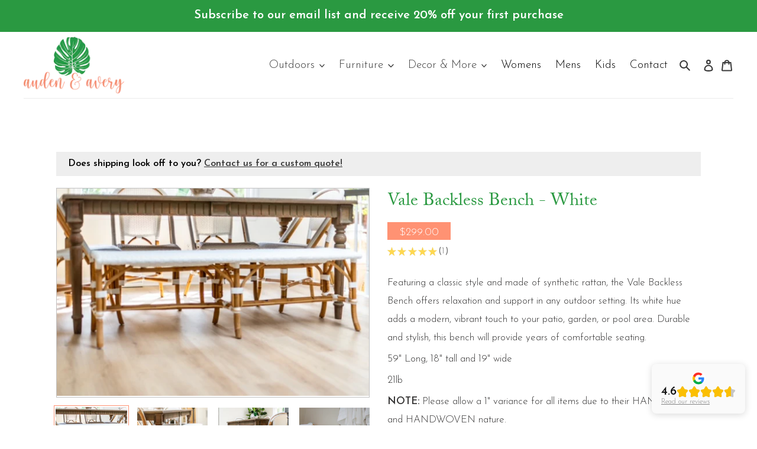

--- FILE ---
content_type: text/css
request_url: https://shopaudenandavery.com/cdn/shop/t/1/assets/custom.css?v=82770505803308751681724516552
body_size: 4922
content:
@import"https://fonts.googleapis.com/css2?family=Josefin+Sans:ital,wght@0,100;0,200;0,300;0,400;0,500;0,600;1,100;1,200;1,300;1,400;1,500&display=swap";@font-face{font-family:High Tide Demo;src:url(/cdn/shop/files/HighTide.eot);src:url(/cdn/shop/files/HighTide.eot?#iefix) format("embedded-opentype"),url(/cdn/shop/files/HighTide.woff2) format("woff2"),url(/cdn/shop/files/HighTide.woff) format("woff"),url(/cdn/shop/files/HighTide.ttf) format("truetype"),url(/cdn/shop/files/HighTide.svg) format("svg");font-weight:400;font-style:normal;font-display:swap}@font-face{font-family:hello honey uppercase tail;src:url(/cdn/shop/files/hellohoneyuppercasetail.eot);src:url(/cdn/shop/files/hellohoneyuppercasetail.eot?#iefix) format("embedded-opentype"),url(/cdn/shop/files/hellohoneyuppercasetail.woff2) format("woff2"),url(/cdn/shop/files/hellohoneyuppercasetail.woff) format("woff"),url(/cdn/shop/files/hellohoneyuppercasetail.ttf) format("truetype"),url(/cdn/shop/files/hellohoneyuppercasetail.svg#hellohoneyuppercasetail) format("svg");font-weight:400;font-style:normal;font-display:swap}#SortBy{width:auto!important}.site-header{padding:0;max-width:1200px;margin:0 auto}.site-header>div{display:flex;justify-content:space-between;align-items:center;flex-wrap:wrap}.site-header__icons-wrapper .site-header__cart{background:#2a9941;padding:4px 10px;color:#fff!important;border-radius:100%;width:40px;height:40px;margin:0 0 0 12px}.site-header>div .logo-align--left{width:240px}.site_by a{font-size:inherit}.site-header #AccessibleNav{width:calc(100% - 340px);display:flex;justify-content:space-between}.site-nav{position:relative;text-align:center;margin:0;padding:0;width:100%;display:flex;justify-content:flex-end;align-items:center}.site-nav>li{padding:0 10px}.site-nav a{color:#000;margin:0!important}.site-header>div .site-header__icons{width:auto}.site-header__icons a{margin-bottom:0}.home-banner{height:calc(100vh - 100px);min-height:calc(100vh - 100px);position:relative;z-index:1}.videosection,.videosection video{max-width:100%;height:100%;overflow:hidden;width:100%;object-fit:cover}.site-nav__link--active .site-nav__label{border:0px!important}.site-nav__label{border-bottom:0px solid transparent}.banner-caption,.inner-heading{position:absolute;bottom:100px;left:0;right:0;margin:auto;max-width:750px;max-height:210px;display:flex;justify-content:center;align-items:center;padding:50px;text-align:center}.banner-caption h1,.inner-heading h1{font-size:60px;line-height:70px;margin:0;color:#fff;position:relative;text-shadow:0px 0px 3px rgba(255,255,255,1)}.banner-caption h1:after{content:"";position:absolute;width:2px;height:100px;background:#2a9941;top:calc(100% + 40px);left:0;right:0;margin:auto}h1,h2,h3,h4,h5,h6{color:#2a9941;font-family:adobe-caslon-pro,serif!important;letter-spacing:0;font-weight:400}.bigheading{font-size:45px;line-height:55px;text-transform:unset;margin-bottom:20px}h5.subheading{font-size:40px;color:#ff9273;letter-spacing:2px;font-family:hello honey uppercase tail!important;font-weight:400}p,li,a{font-size:19px;line-height:31px;margin-bottom:20px}body,p,li,a,div,select,input,textarea,level,span{font-weight:300;font-family:Josefin Sans,sans-serif}p:last-child,li:last-child{margin-bottom:0}.mediumheading{font-size:24px;line-height:34px}.pad100{padding:100px 0;position:relative;z-index:1}.pt0{padding-top:0}.container{max-width:1200px;margin:0 auto;display:flex;flex-wrap:wrap}.w40{width:40%}.w60{width:60%}.w50{width:50%}.pl60{padding-left:60px}.pr60{padding-right:60px}.double-image{display:flex;justify-content:space-between;position:relative}.imagewrapper img{width:100%}.veticlecenter{align-items:center}.double-image img{object-fit:cover}.bgimage{width:460px!important;height:590px}.imagewrapper .main-image{position:absolute;width:330px;right:0;top:0;bottom:0;margin:auto;height:450px}.furniture-images .main-image{left:0;right:unset}.furniture-images .bgimage{margin-left:auto}.aboutus .imagewrapper img{height:660px;object-fit:cover;box-shadow:0 0 15px #0006}.aboutus .imagewrapper{position:relative;padding:0 25px 70px 70px;z-index:1}.aboutus .imagewrapper:before{content:"";width:80%;height:calc(100% - 100px);position:absolute;background:#ff9273;z-index:-1;left:0;bottom:0;opacity:.6}.aboutus .imagewrapper:after{content:"";width:70%;height:70%;background-image:url(/cdn/shop/files/side-pattern-bg.png);position:absolute;left:0;bottom:0;background-size:contain;z-index:-1}.defbtn a{background:#2a9941!important;padding:10px 20px;color:#fff!important;min-width:180px;display:block;max-width:max-content;text-align:center;font-size:16px;letter-spacing:.5px;margin-top:35px;clear:both;text-transform:uppercase}.defbtn a:hover{background:#ff9273!important}.portfolio-section{background:#2a99410d;padding:100px 15px;text-align:center}.bigcontainer{max-width:calc(100% - 80px);margin:0 auto}.portfolio-gallery{display:flex;justify-content:space-between;flex-wrap:wrap;margin-top:70px}.portfolio-gallery .portfolio-image{width:calc(25% - 5px);margin-bottom:8px;position:relative;overflow:hidden;height:300px}.portfolio-image img{transition:.5s all;height:100%!important;object-fit:cover}.portfolio-image:hover img{transform:scale(1.08) skew(0)}.mb30{margin-bottom:30px}.w100{width:100%!important}.contact-image img{width:100%;height:480px;object-fit:cover}.w50.cont-info{background:#f1f1f1;padding:80px;margin:-190px 0 0}.infobox a{display:block;font-size:20px;margin-bottom:20px}.infobox a span,.call-info a span{display:block;font-size:35px;font-weight:700;font-family:hello honey uppercase tail;color:#ff9273;margin-bottom:10px}.call-info{text-align:right}.call-info a{font-size:60px;color:#2a9941;margin-top:80px;display:block;font-weight:700;letter-spacing:.5px}.bggrey{background:#eef7f5}.detail ul{margin:0 auto;list-style:none}.productouter ul{display:flex;justify-content:space-between;flex-wrap:wrap;margin:0!important}.productouter ul li{width:calc(100% / 3 - 15px);text-align:center;padding:20px;background:#fff;transition:.5s all;border:2px solid transparent;margin:0}.productouter ul li:hover,.shop-items li:hover{border:2px solid #ff9273}.productouter .bigheading{text-align:center}.productouter .mb30{margin:0 auto 70px;display:block}.productouter .section-header.text-center{display:none}.productouter .page-width{padding:0;max-width:100%!important}.textcenter{text-align:center}.textcenter.defbtn a{margin:20px auto 0}.productouter .index-section,.shop-items .index-section{padding-top:0;padding-bottom:55px}.productouter ul li .grid-view-item__image-wrapper,.shop-items li .grid-view-item__image-wrapper{margin:0;width:100%;max-width:100%!important}.productouter ul li .grid-view-item__image-wrapper img,.shop-items li .grid-view-item__image-wrapper img{width:100%;max-width:100%!important;object-fit:cover;max-height:260px!important;min-height:260px!important}.productouter .grid-view-item,.shop-items .grid-view-item{margin:0 auto}.site-header__logo{margin:8px 0!important}.productouter .product-card .product-card__title,.shop-items .product-card .product-card__title{font-size:16px;font-weight:400;font-family:Josefin Sans,sans-serif;border:0!important}.productouter ul li .grid-view-item__image-wrapper>div,.shop-items li .grid-view-item__image-wrapper>div{padding:0!important;height:280px;border-bottom:1px solid #ff9273!important;margin-bottom:20px}.productouter ul li .price,.shop-items li .price{align-items:center}.productouter ul li .price span,.shop-items li .price>span{color:#ff9273}.site-footer{display:none}.custom-footer{background:#fff;padding:80px 15px}.ft-logo img{max-width:260px}.ft-menu a{font-size:19px;margin:0 30px;position:relative}.ft-logo{width:30%!important;max-width:100%}.ft-info{display:flex;flex-direction:column;width:70%;padding-left:70px}.ft-menu{justify-content:space-between;margin:50px auto 0;background:#fff;width:100%;padding:20px}.nmtcol{display:flex;justify-content:space-between;align-items:flex-end}.nmtcol .ft-nmbr{font-size:45px;font-weight:700;color:#ff9273!important;border-bottom:1px solid;display:block;margin-bottom:20px;padding-bottom:20px}.other-info{display:flex;justify-content:space-between}.other-info a{font-size:20px}.ft-info a>span{display:block;font-family:hello honey uppercase tail;color:#2a9941;font-size:34px;font-weight:400;line-height:44px}.copyright{width:100%;display:flex;justify-content:space-between;margin-top:60px}.menu-col a{font-size:;margin:0 16px}.paralax-bg{background-image:url(/cdn/shop/files/footer-parallex-img_1.jpg?v=1643092007);background-size:cover;background-attachment:fixed;min-height:500px;height:500px;background-repeat:no-repeat}.paralax-about{background-image:url(/cdn/shop/files/parallex-about.jpg?v=1639574558)}.site-footer{display:none!important}.site-header__logo-image img{width:100%;max-width:200px!important}.site-header{padding:0!important}.headernav{width:calc(100% - 240px)}.headernav{width:calc(100% - 240px);justify-content:flex-end;display:flex;flex-wrap:wrap}.headerinfo{width:100%;text-align:right;border-bottom:1px solid #9999;padding-bottom:15px;margin-bottom:25px}.headerinfo a span{font-size:24px;color:#ff9273;font-family:hello honey uppercase tail;font-weight:400;letter-spacing:2px;display:;display:inline-block;margin-right:15px}.headerinfo a{font-size:23px;color:#67ab94!important;font-weight:600;margin-left:80px;font-family:adobe-caslon-pro,serif}.site-nav__childlist>ul li{width:100%;margin:0;border-bottom:1px solid #f0f0f0;position:relative}.site-nav__childlist>ul>li>ul{position:absolute;right:100%;background:#fff;top:0;border:1px solid #f0f0f0;display:none}.site-nav--has-dropdown{position:relative!important}.site-nav__dropdown{top:100%!important;left:0!important;width:auto!important}.site-nav__dropdown .site-nav__link:hover{background:#2a9941;color:#fff}.site-nav--has-dropdown:hover .site-nav__dropdown{display:block}.site-nav__childlist{padding:0!important}.site-nav__childlist>ul>li a span{display:block;line-height:normal;padding:9px 0 5px;font-size:17px;min-width:110px}.site-nav__childlist-grid{margin:0!important}.site-nav__childlist>ul>li:hover>ul{display:block}.site-nav__childlist>ul li:last-child{border:0px}body .search-form__input-wrapper .search-bar__input{border:1px solid #ff9273!important;box-shadow:none!important;outline:none!important}.search-bar__actions{background:#ff9273!important;justify-content:center;width:44px!important;height:44px!important}.search-bar__close{padding:0!important;margin-right:0!important;color:#fff!important}.new-line{font-style:normal;display:block}.inner-banner.aboutbanner{position:relative}.inner-heading h1:after{content:"";position:absolute;width:2px;height:100px;background:#fff;top:calc(100% + 40px);left:0;right:0;margin:auto}.affordable .container{background:#f1f1f1f2;padding:70px;text-align:center;margin:-100px auto 100px}.affordable .mediumheading{margin-left:auto;margin-right:auto}.affordable p{max-width:900px;margin:0 auto}.redesigning{background:#2a99410d}div#ProductSection-product-template{padding:55px 55px 45px!important}img.product-single__thumbnail-image{height:100%!important;max-height:100px!important;object-fit:cover!important;width:100%!important;min-height:100px!important}.contact-form.form-vertical{width:100%;max-width:1000px;padding:50px;border:1px solid rgb(42,153,65,.5);margin:0 auto 100px;background:#fff}.contact-form label{color:#2a9941;text-transform:uppercase;letter-spacing:1px;line-height:normal;font-weight:700}.contact-form input.btn{cursor:pointer;color:#fff!important;padding:17px 40px 15px;display:block!important;vertical-align:top;line-height:normal;font-weight:500;text-transform:uppercase;font-size:17px;letter-spacing:1px;position:relative;font-family:Circular Std;border-radius:50px;background:#ff9273;transition:all ease-in-out .3s;min-width:210px;margin-bottom:0!important;border:0!important;margin:40px auto 0}.call-us.mail-us-card a{margin-right:0!important}.contact-form input.btn:hover{background:#2a9941}.contact-form input,.contact-form textarea{border:1px solid #2a99417a!important;min-height:45px}.contact-para p{font-size:22px;line-height:35px;text-align:center;max-width:850px;margin:0 auto}.pb0{padding-bottom:0}.call-us a{display:block!important;font-size:21px;color:#2a9941!important;font-weight:600;margin-left:80px;font-family:adobe-caslon-pro,serif;letter-spacing:2px}.call-us .call-hd span{font-size:30px;color:#ff9273;font-family:hello honey uppercase tail;font-weight:400;letter-spacing:2px;display:block;margin-bottom:5px}.container.cont-space .call-us a{display:inline-block!important;width:auto;margin:0 40px 0 0;font-size:30px;line-height:40px}.container.cont-space .call-us a span{display:block;font-size:15px;font-weight:500;text-transform:uppercase;line-height:normal;margin-bottom:5px;color:#ff9273}.container.cont-space{max-width:max-content}.call-us.mail-us-card{padding-left:70px;border-left:1px solid #999;margin-left:50px}.call-hd{display:flex;margin-bottom:30px}.call-us img{width:60px;background:#2a9941;padding:20px;float:left;margin-right:15px}.info-box{padding-top:65px}.call-nt a{margin-left:0}span.call-next{display:inline-block}.pad0{padding:0!important}.nmtcol .ft-nmbr span{margin-bottom:10px}.shop-items li{width:calc(100% / 3 - 25px);text-align:center;padding:20px;background:#fff;transition:.5s all;border:2px solid #0000000a;margin:0 12px 25px}ul.shop-items{display:flex;justify-content:flex-start;flex-wrap:wrap;margin:0!important}.list--inline.pagination .btn--narrow{margin-bottom:0}.filters-toolbar__product-count{font-size:16px!important;font-style:normal!important;line-height:55px;color:#000;font-weight:600}.select-label{font-size:19px!important;text-transform:capitalize!important;color:#000;font-weight:300}.select-group .disclosure__toggle,.select-group select{font-weight:300!important;font-family:Josefin Sans,sans-serif!important}.inner-heading h1{background:#2a9941;padding:17px 20px 0!important;max-width:max-content;text-shadow:none}.collection-top{margin-top:-10px}.template-product .page-container{padding:60px 0}.product-single__title{font-size:35px;margin:0 0 20px;line-height:50px}.product-single .product__price,.product-single .product__price *{font-size:18px;font-family:Josefin Sans,sans-serif!important;font-weight:300}.product-single .product__price .price-item{font-weight:300;background:#ff9273;padding:8px 20px 3px;line-height:normal;color:#fff;display:block}.product-form .disclosure__toggle,.product-form input,.product-form select,.product-form textarea{min-height:unset!important;background:0 0!important;border:1px solid #2a9941;font-weight:300!important;font-family:Josefin Sans,sans-serif;padding:13px 15px 10px}.product-form__controls-group{justify-content:flex-start}.product-form__item{flex-basis:calc(33% + 80px)!important;padding:0!important;margin-right:10px}.product-form__controls-group.product-form__controls-group--submit .product-form__item{justify-content:space-between;margin-top:20px}.product-form__controls-group.product-form__controls-group--submit .product-form__item .btn.product-form__cart-submit,.product-form__controls-group.product-form__controls-group--submit .product-form__item .shopify-payment-button{color:#fff!important;font-size:17px;text-transform:capitalize;border:0px;border-radius:0!important}.product-form__cart-submit,.shopify-payment-button .shopify-payment-button__button--unbranded{line-height:normal!important;margin:0!important;background:#ff9273!important;font-weight:300!important;height:45px!important;font-family:Josefin Sans,sans-serif!important;text-transform:capitalize!important;border-radius:0!important}.product-form__cart-submit:hover{background:#ff9273!important;color:#000!important}body .shopify-payment-button .shopify-payment-button__button--unbranded:hover{background-color:#ff9273!important}.shopify-payment-button .shopify-payment-button__button--unbranded{background:#ff9273!important;color:#000!important}.product-single__thumbnail.active-thumb{border:1px solid #ff9273!important}.shopify-payment-button__more-options{background:#ff9273!important;border:0 none;width:100%;display:block;opacity:1;visibility:visible;padding:14px 20px 10px;text-decoration:none!important;font-size:19px!important}.shopify-payment-button>div>div>div{display:flex;justify-content:space-between;flex-wrap:wrap;margin-top:30px}.shopify-payment-button>div>div>div .shopify-cleanslate{display:flex;justify-content:space-between}.logo__text{color:#2a9941;font-family:adobe-caslon-pro,serif!important;letter-spacing:0;font-weight:400;font-size:45px;line-height:normal}.shopify-payment-button>div>div>div{display:flex;justify-content:flex-start;flex-wrap:wrap}.shopify-payment-button>div>div>div button{width:calc(50% - 8px)!important;height:45px!important;margin:0!important;font-size:16px!important;padding:14px!important;line-height:normal!important;margin-right:15px}.product-form__cart-submit,.shopify-payment-button .shopify-payment-button__button--unbranded{margin-right:15px!important}.shopify-payment-button>div>div>div button.shopify-payment-button__more-options{opacity:1;visibility:visible;text-transform:capitalize}.animate-floating-labels .field__input{-webkit-transition:all .2s ease-out;transition:all .2s ease-out;border:1px solid #2a9941;border-radius:0!important;color:#000}.care-ul,.cleaning-ul{display:flex;flex-wrap:wrap;justify-content:space-between}.care-ul li,.cleaning-ul li{position:relative;z-index:1;padding-left:40px;font-size:17px;width:calc(50% - 40px)}.care-ul li:before,.cleaning-ul li:before{content:"";position:absolute;left:0;top:14px;width:20px;height:2px;background:#2a9941}#shopify-section-product-recommendations,#backToCollection{display:none}.product-single__description span,.product-single__description{font-size:15px!important}.product-single__description ul li{font-size:15px;line-height:25px}.product-single__title{font-size:30px;margin:0 0 20px;line-height:50px}.product-single__media{border:1px solid #9999!important}.call-info a span{margin-bottom:30px!important}.other-info a,.nmtcol a{width:calc(50% - 20px);text-align:center}#shopify-section-cart-template{padding-top:70px}.product-single__description p{font-size:17px;margin-bottom:5px}.store-availability-small-text{margin-top:5px}.product-single__description{margin-bottom:0!important}.product-form{padding-top:20px!important}.store-availability-information-container p,shopify-payment-terms{font-size:17px;line-height:23px}button.store-availability-small-text{background:#2a9941;color:#fff!important;text-decoration:none;padding:8px 11px 5px;line-height:normal;font-size:15px;display:inline-block}.store-availability-information{margin:12px 0 0}.shopftbtn{display:none;position:fixed;bottom:0;left:0;right:0;background:#28974a;z-index:100;margin:0;text-align:center;padding:11px 10px 10px;color:#fff;text-transform:uppercase;border-top:1px solid #fff}.mobile-nav__item .btn--link{margin:0!important}.mobile-nav__item .btn--link{height:59px}.mobile-nav__link,.mobile-nav__sublist-link{padding:15px 20px!important}@media (max-width:1260px){.portfolio-gallery .portfolio-image{height:180px}}@media (max-width:1199px){.site-header{padding:0 15px!important}.pad100,.portfolio-section{padding:70px 15px}.mediumheading{font-size:23px;line-height:33px}.pr60{padding-right:30px}.banner-caption h1,.inner-heading h1{font-size:50px;line-height:60px}}@media (max-width:999px){.site-nav a{padding:3px 20px;font-size:18px}.site-nav li:last-child a{padding:7px 15px}.site-header__logo-image img{max-width:160px!important}.site-header__icons-wrapper .site-header__cart{padding:4px 11px;margin:0;line-height:30px}.nmtcol .ft-nmbr{font-size:40px}.w50{width:100%;text-align:center}.aboutus .imagewrapper:before,.aboutus .imagewrapper:after{display:none}.aboutus .imagewrapper img{box-shadow:none;max-height:500px}.pl60{padding-left:0}.defbtn a{margin:30px auto 0}.aboutus .container{display:flex;flex-wrap:wrap-reverse}.aboutus .imagewrapper{padding:40px 0 0}.bigheading{font-size:40px;line-height:50px}h5.subheading{font-size:33px}.pad100,.portfolio-section,.custom-footer{padding:50px 15px}.productouter .mb30{margin:0 auto 30px}.productouter ul li{width:calc(100% / 3 - 10px);padding:15px}.productouter .index-section,.shop-items .index-section{padding-bottom:30px}.productouter.pad100{padding-top:0;padding-bottom:0}.w40{width:100%;text-align:center}.pr60{padding-right:0}.furniture-images .main-image,.imagewrapper .main-image{display:none}.w60{width:100%;text-align:center}.bgimage{width:100%!important;height:550px;padding-top:30px}.mediumheading{font-size:26px;line-height:36px}.pad100.pt0.furniture-section .container.veticlecenter{flex-wrap:wrap}.pad100.pt0.furniture-section{padding-top:0}.bigcontainer{max-width:100%}.portfolio-gallery{margin-top:35px}.w50.cont-info,.w50.call-info,.pad100.contact-section.pb0,.menu-col{display:none}.paralax-bg{min-height:400px;height:400px;background-attachment:scroll}.ft-info{width:100%;padding-left:0}.ft-logo{width:100%!important;margin:0 auto 40px;text-align:center}.copyright{justify-content:center;margin-top:40px;flex-wrap:wrap;align-items:center}.inner-heading h1:after{display:none}.inner-heading{bottom:30px;padding:0}.inner-heading h1{font-size:40px;line-height:50px;padding:15px 17px 0!important}.paralax-about{display:none}.affordable .container{padding:0 15px;margin:0 auto 40px;flex-wrap:wrap!important;background:#fff}.affordable .mediumheading{max-width:450px}.container.cont-space .call-us a{font-size:25px;line-height:35px}.call-us.mail-us-card{padding-left:50px;margin-left:20px}.info-box{padding-top:10px}.luxury-decor-img .bgimage{padding-bottom:30px}.luxury-decor-img{order:2}.pad100.furniture-section.col-reverse{background:#f1f1f17a}.productouter.pad100{padding-bottom:40px}.pad100.pt0.furniture-section{padding-top:40px}.portfolio-gallery .portfolio-image{height:150px}.shop-items li{padding:15px;margin:0 12px 25px}.productouter .product-card .product-card__title,.shop-items .product-card .product-card__title{font-size:15px}.template-product .page-container{padding:0}div#ProductSection-product-template{padding:50px 15px 0!important}.product-single__title{font-size:30px;line-height:40px}.site_by{border-left:1px solid #e1e1e1;padding-left:10px;margin-left:10px}#shopify-section-cart-template{padding-top:50px;padding-left:15px!important;padding-right:15px!important}}@media (max-width:749px){.site-header>div .site-header__icons{width:50%;padding-right:0}.btn--link .icon,.site-header__logo-image{margin-bottom:0}.site-header__logo{padding-left:0!important}.site-header__logo{padding-left:0}.site-header>div .logo-align--left{width:50%}.btn--link{padding:10px 11px!important;margin:0 0 0 10px!important;background-color:#2a9941!important;color:#fff!important}}@media (max-width:767px){.shopftbtn{display:block}.home-banner{height:100%;min-height:100%}.pad100,.portfolio-section{padding:40px 15px}.custom-footer{padding:40px 7px 70px}.bigheading{font-size:33px;line-height:43px;margin-bottom:13px}h5.subheading{font-size:25px;line-height:35px;margin-bottom:13px}.heading-separtor.mb30{margin-bottom:10px;max-width:100px}.defbtn a{margin:25px auto 0;line-height:normal;padding:13px 15px;font-size:15px;min-width:145px}.defbtn a:hover{background:#2a9941!important}.productouter ul li:hover,.shop-items li:hover{border:2px solid transparent}.portfolio-image img{transition:unset}.portfolio-image:hover img{transform:unset}.mediumheading{max-width:400px;margin-left:auto;margin-right:auto}.ft-logo img{max-width:240px}.nmtcol .ft-nmbr{font-size:30px;margin-bottom:15px;padding-bottom:15px}.ft-logo{margin:0 auto 20px}.copyright{margin-top:20px}.nmtcol .ft-nmbr span,.other-info a span{font-size:24px;line-height:34px;margin-bottom:5px}.productouter ul li{width:calc(50% + -0px);padding:15px 30px}.productouter ul li .grid-view-item__image-wrapper img,.shop-items li .grid-view-item__image-wrapper img{width:100%;max-width:100%!important;object-fit:cover;max-height:100%!important;min-height:100%!important;padding-bottom:15px}.productouter ul li .grid-view-item__image-wrapper>div,.shop-items li .grid-view-item__image-wrapper>div{height:190px;border-bottom:0px!important;margin-bottom:0}.mobile-nav__link,.mobile-nav__sublist-link{margin-bottom:0}.product-card__image-with-placeholder-wrapper{border-bottom:1px solid #ff9273!important;margin-bottom:17px}.mobile-nav__item{margin-bottom:0}.productouter ul li:last-child{display:none}.productouter .index-section,.shop-items .index-section{padding-bottom:10px}.inner-heading h1{font-size:35px;line-height:45px}.inner-heading{bottom:0;padding:0;max-width:100%;max-height:100%;top:-9px;background:#2a9941;position:relative}.call-us.mail-us-card{display:none}.call-hd{flex-wrap:wrap;justify-content:center}.info-box{padding-top:0;display:none}.contact-form.form-vertical{margin:0 auto}.contact-form input.btn:hover{background:#ff9273}.section-header{display:none}.form-vertical input,.form-vertical select,.form-vertical .disclosure__toggle,.form-vertical textarea{outline:0px!important}.portfolio-gallery .portfolio-image{height:110px}.shop-items li{border:2px solid #0000000a!important;width:calc(50% - 25px)}.filters-toolbar__label{display:inline-block!important}.filters-toolbar__item-child:first-child{margin-right:0!important}.product-single__media-wrapper{max-width:100%!important}.feature-row__image{max-width:100%!important;max-height:100%!important}.thumbnails-wrapper{margin:0 2px!important}.product-single__media-group{margin-bottom:10px!important}p,li,a{font-size:17px;line-height:27px}.collection-top{padding-bottom:0!important}.cart__price{width:30%!important}.cart__meta{width:70%!important}.cart th{padding:18px 0!important}}@media (max-width:600px){.site-header__logo-image img{max-width:130px!important}.icon.icon-cart{width:16px;height:16px;margin:0 auto!important}.bigheading{font-size:30px;line-height:40px}.aboutus .bigheading{max-width:300px;margin-left:auto;margin-right:auto}.about-inner .bigheading{max-width:100%}.aboutus .imagewrapper img{max-height:400px}.bgimage{height:100%;padding-bottom:15px}.mediumheading{font-size:21px;line-height:31px;margin-bottom:15px}.heading-separtor.mb30,.heading-separtor{margin-bottom:13px;max-width:90px!important}.portfolio-gallery{margin-top:7px}.paralax-bg{min-height:300px;height:300px}.ft-logo img{max-width:180px}.nmtcol .ft-nmbr{font-size:22px;margin-bottom:6px;padding-bottom:6px}.other-info a{font-size:15px;line-height:24px}.other-info a,.nmtcol a{width:calc(50% - 2px)}.nmtcol .ft-nmbr span,.other-info a span{font-size:22px;line-height:32px}.copyright{margin-top:10px}.mobile-nav__link,.mobile-nav__sublist-link{font-size:15px}.productouter .product-card .product-card__title,.shop-items .product-card .product-card__title{font-size:14px;line-height:21px!important;display:block}.price{font-size:16px!important}.inner-heading h1{font-size:32px;line-height:42px;padding:10px 0 0!important}.productouter ul li{padding:15px 5px}.contact-para p{font-size:19px;line-height:29px}.contact-form.form-vertical{padding:30px}.contact-form textarea{max-height:100px}.contact-form input{min-height:40px}.contact-form input.btn{min-width:140px;margin:30px auto 0}.portfolio-gallery .portfolio-image{height:70px}.filters-toolbar__item-wrapper{flex-wrap:wrap!important;width:50%!important}.select-label{font-size:16px!important}.productouter ul li .grid-view-item__image-wrapper>div,.shop-items li .grid-view-item__image-wrapper>div{height:170px}.product-single__title{font-size:30px;line-height:40px}.product-single__media-group{margin-bottom:20px!important}img.product-single__thumbnail-image{max-height:80px!important;min-height:80px!important}.rte{margin-bottom:20px!important}.filters-toolbar__item--count{display:none}.filters-toolbar__item-wrapper{width:100%!important;background:#f1f1f182}.page-width{padding-left:0!important;padding-right:0!important}.shop-items li{width:calc(50% - 10px)!important}.shop-items li{padding:7px;margin:0 5px 10px}.filters-toolbar__item-child:first-child{margin-left:10px!important}#shopify-section-cart-template{padding-top:40px}.cart__image-wrapper{padding-right:10px!important}.cart__product-title{font-size:14px!important}}@media (max-width:400px){.mediumheading{max-width:319px;font-size:20px;line-height:30px}.productouter .product-card .product-card__title,.shop-items .product-card .product-card__title{font-size:12px;line-height:22px}.price{font-size:15px!important}.inner-heading h1{font-size:28px;line-height:38px;padding:9px 0 0!important}.productouter ul li{width:100%}.productouter .index-section,.shop-items .index-section{padding-bottom:0}.contact-para p{font-size:18px;line-height:28px}.contact-form input.btn{min-width:130px;padding:15px 40px}.shop-items li{border:2px solid #0000000a!important;width:calc(50% - 10px)}.shop-items li{padding:10px;margin:0 5px 10px}.productouter ul li .grid-view-item__image-wrapper>div,.shop-items li .grid-view-item__image-wrapper>div{height:150px}.product-single__title{font-size:25px;line-height:35px}.product-form{padding-top:20px!important}.product-single__thumbnails-item{margin-bottom:13px!important;padding-left:0!important}img.product-single__thumbnail-image{max-height:70px!important;min-height:70px!important}.about-inner .bigheading{max-width:100%;font-size:25px;line-height:35px}}#shopify-section-product-template{margin-top:-100px}.shipping-banner{background:#eee;color:#000;font-size:1rem;font-weight:700;margin:20px 0;padding:5px 20px}.shipping-banner a{font-size:1rem;font-weight:700;text-decoration:underline}
/*# sourceMappingURL=/cdn/shop/t/1/assets/custom.css.map?v=82770505803308751681724516552 */
